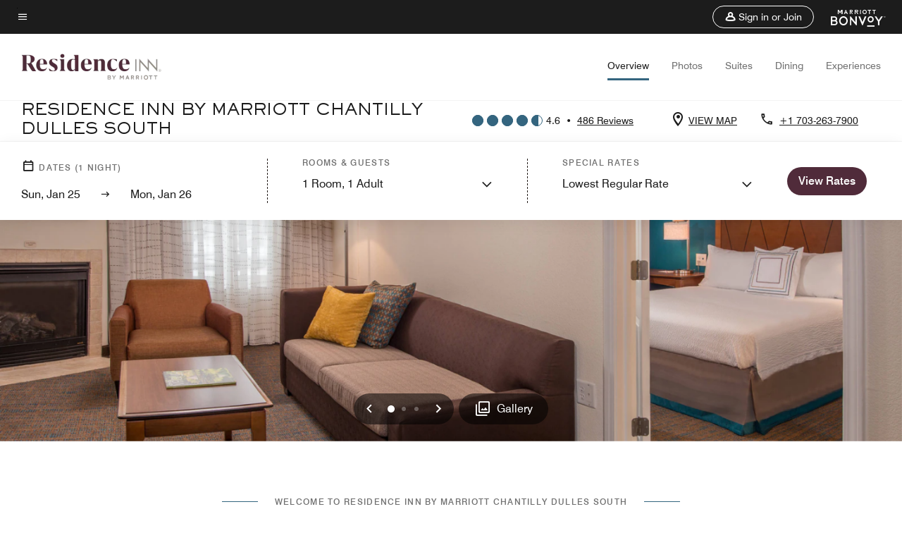

--- FILE ---
content_type: application/javascript;charset=utf-8
request_url: https://api.bazaarvoice.com/data/batch.json?passkey=canCX9lvC812oa4Y6HYf4gmWK5uszkZCKThrdtYkZqcYE&apiversion=5.5&displaycode=14883-en_us&resource.q0=products&filter.q0=id%3Aeq%3Aiadfx&stats.q0=reviews&filteredstats.q0=reviews&filter_reviews.q0=contentlocale%3Aeq%3Azh*%2Cen*%2Cfr*%2Cde*%2Cja*%2Cpt*%2Cru*%2Ces*%2Cen_US&filter_reviewcomments.q0=contentlocale%3Aeq%3Azh*%2Cen*%2Cfr*%2Cde*%2Cja*%2Cpt*%2Cru*%2Ces*%2Cen_US&resource.q1=reviews&filter.q1=isratingsonly%3Aeq%3Afalse&filter.q1=productid%3Aeq%3Aiadfx&filter.q1=contentlocale%3Aeq%3Azh*%2Cen*%2Cfr*%2Cde*%2Cja*%2Cpt*%2Cru*%2Ces*%2Cen_US&sort.q1=submissiontime%3Adesc&stats.q1=reviews&filteredstats.q1=reviews&include.q1=authors%2Cproducts%2Ccomments&filter_reviews.q1=contentlocale%3Aeq%3Azh*%2Cen*%2Cfr*%2Cde*%2Cja*%2Cpt*%2Cru*%2Ces*%2Cen_US&filter_reviewcomments.q1=contentlocale%3Aeq%3Azh*%2Cen*%2Cfr*%2Cde*%2Cja*%2Cpt*%2Cru*%2Ces*%2Cen_US&filter_comments.q1=contentlocale%3Aeq%3Azh*%2Cen*%2Cfr*%2Cde*%2Cja*%2Cpt*%2Cru*%2Ces*%2Cen_US&limit.q1=10&offset.q1=0&limit_comments.q1=3&callback=BV._internal.dataHandler0
body_size: 6319
content:
BV._internal.dataHandler0({"Errors":[],"BatchedResultsOrder":["q1","q0"],"HasErrors":false,"TotalRequests":2,"BatchedResults":{"q1":{"Id":"q1","Limit":10,"Offset":0,"TotalResults":469,"Locale":"en_US","Results":[{"Id":"375524838","CID":"8d55186f-729e-5317-b9da-674d42fd936b","SourceClient":"marriott-2","LastModeratedTime":"2026-01-07T19:18:31.000+00:00","LastModificationTime":"2026-01-07T19:18:31.000+00:00","ProductId":"IADFX","OriginalProductName":"Residence Inn Chantilly Dulles South","ContextDataValuesOrder":["RewardsLevel","TravelerType"],"AuthorId":"eb195e5829cc536196c2206a38c7bcac423b4244262a74935310ecb51283df75","ContentLocale":"en_US","IsFeatured":false,"TotalInappropriateFeedbackCount":0,"TotalClientResponseCount":0,"TotalCommentCount":0,"Rating":5,"SecondaryRatingsOrder":["Cleanliness","Dining","Location","Service","Amenities","Value"],"IsRatingsOnly":false,"TotalFeedbackCount":0,"TotalNegativeFeedbackCount":0,"TotalPositiveFeedbackCount":0,"ModerationStatus":"APPROVED","SubmissionId":"r114883-en_17678079r1iJsnJCqn","SubmissionTime":"2026-01-07T17:45:54.000+00:00","ReviewText":"I really enjoyed my stay here. The rooms are fully stocked and ready for a true residential experience. The grocery store across the street is very convenient and there are plenty of restaurants nearby as well. The front door staff was very friendly and helpful. I don\u2019t think I ever had to open the front door myself as someone always opened it for me before I even approached. The complimentary breakfast was delicious and full even in the last half hour of it being open. The beds were comfortable, and the room was spacious. I stayed in a queen studio and it was the perfect size. I will definitely recommend staying here to anyone in town!","Title":"Great place to stay!","UserNickname":"Deedee D","SecondaryRatings":{"Cleanliness":{"Value":5,"Id":"Cleanliness","MinLabel":null,"ValueRange":5,"MaxLabel":null,"ValueLabel":null,"DisplayType":"NORMAL","Label":null},"Value":{"Value":5,"Id":"Value","MinLabel":null,"ValueRange":5,"MaxLabel":null,"ValueLabel":null,"DisplayType":"NORMAL","Label":null},"Amenities":{"Value":5,"Id":"Amenities","MinLabel":null,"ValueRange":5,"MaxLabel":null,"ValueLabel":null,"DisplayType":"NORMAL","Label":null},"Service":{"Value":5,"Id":"Service","MinLabel":null,"ValueRange":5,"MaxLabel":null,"ValueLabel":null,"DisplayType":"NORMAL","Label":null},"Dining":{"Value":5,"Id":"Dining","MinLabel":null,"ValueRange":5,"MaxLabel":null,"ValueLabel":null,"DisplayType":"NORMAL","Label":null},"Location":{"Value":5,"Id":"Location","MinLabel":null,"ValueRange":5,"MaxLabel":null,"ValueLabel":null,"DisplayType":"NORMAL","Label":null}},"ContextDataValues":{"RewardsLevel":{"Value":"Member","Id":"RewardsLevel"},"TravelerType":{"Value":"Solo","Id":"TravelerType"}},"Videos":[],"InappropriateFeedbackList":[],"Pros":null,"Photos":[],"ClientResponses":[],"Badges":{},"ProductRecommendationIds":[],"UserLocation":null,"AdditionalFields":{},"CampaignId":null,"Helpfulness":null,"IsSyndicated":false,"RatingRange":5,"AdditionalFieldsOrder":[],"Cons":null,"TagDimensions":{},"BadgesOrder":[],"IsRecommended":null,"TagDimensionsOrder":[],"CommentIds":[]},{"Id":"373990676","CID":"69539709-e45f-5168-9bb4-9acb4b04bcf8","SourceClient":"marriott-2","LastModeratedTime":"2025-12-23T00:31:24.000+00:00","LastModificationTime":"2025-12-23T00:31:24.000+00:00","ProductId":"IADFX","OriginalProductName":"Residence Inn Chantilly Dulles South","ContextDataValuesOrder":["RewardsLevel","TravelerType"],"AuthorId":"21f51b6c766d0c24629923744fdeed0f9921dee2d1dba0f08d3ef221e1cd0c57","ContentLocale":"en_US","IsFeatured":false,"TotalInappropriateFeedbackCount":0,"TotalClientResponseCount":0,"TotalCommentCount":0,"Rating":5,"SecondaryRatingsOrder":["Cleanliness","Dining","Location","Service","Amenities","Value"],"IsRatingsOnly":false,"TotalFeedbackCount":0,"TotalNegativeFeedbackCount":0,"TotalPositiveFeedbackCount":0,"ModerationStatus":"APPROVED","SubmissionId":"r114883-en_17664481CLNzgyOCRn","SubmissionTime":"2025-12-23T00:02:36.000+00:00","ReviewText":"The room was very spacious and clean. Service upon entering was great and the breakfast was good.","Title":"Easy of mind","UserNickname":"Ricky","SecondaryRatings":{"Cleanliness":{"Value":5,"Id":"Cleanliness","MinLabel":null,"ValueRange":5,"MaxLabel":null,"ValueLabel":null,"DisplayType":"NORMAL","Label":null},"Value":{"Value":5,"Id":"Value","MinLabel":null,"ValueRange":5,"MaxLabel":null,"ValueLabel":null,"DisplayType":"NORMAL","Label":null},"Amenities":{"Value":5,"Id":"Amenities","MinLabel":null,"ValueRange":5,"MaxLabel":null,"ValueLabel":null,"DisplayType":"NORMAL","Label":null},"Service":{"Value":5,"Id":"Service","MinLabel":null,"ValueRange":5,"MaxLabel":null,"ValueLabel":null,"DisplayType":"NORMAL","Label":null},"Dining":{"Value":5,"Id":"Dining","MinLabel":null,"ValueRange":5,"MaxLabel":null,"ValueLabel":null,"DisplayType":"NORMAL","Label":null},"Location":{"Value":5,"Id":"Location","MinLabel":null,"ValueRange":5,"MaxLabel":null,"ValueLabel":null,"DisplayType":"NORMAL","Label":null}},"ContextDataValues":{"RewardsLevel":{"Value":"Non-Member","Id":"RewardsLevel"},"TravelerType":{"Value":"Family","Id":"TravelerType"}},"Videos":[],"InappropriateFeedbackList":[],"Pros":null,"Photos":[],"ClientResponses":[],"Badges":{},"ProductRecommendationIds":[],"UserLocation":null,"AdditionalFields":{},"CampaignId":null,"Helpfulness":null,"IsSyndicated":false,"RatingRange":5,"AdditionalFieldsOrder":[],"Cons":null,"TagDimensions":{},"BadgesOrder":[],"IsRecommended":null,"TagDimensionsOrder":[],"CommentIds":[]},{"Id":"373110416","CID":"b7da8849-3ad8-536b-80ef-bf7ca6f4e63e","SourceClient":"marriott-2","LastModeratedTime":"2025-12-14T23:31:49.000+00:00","LastModificationTime":"2025-12-14T23:31:49.000+00:00","ProductId":"IADFX","OriginalProductName":"Residence Inn Chantilly Dulles South","ContextDataValuesOrder":["RewardsLevel","TravelerType"],"AuthorId":"cee05ef3182615305fd20501379c915c8086ee0d3b1918ae95ee7f64a71eab2c","ContentLocale":"en_US","IsFeatured":false,"TotalInappropriateFeedbackCount":0,"TotalClientResponseCount":0,"TotalCommentCount":0,"Rating":5,"SecondaryRatingsOrder":["Cleanliness","Dining","Location","Service","Amenities","Value"],"IsRatingsOnly":false,"TotalFeedbackCount":0,"TotalNegativeFeedbackCount":0,"TotalPositiveFeedbackCount":0,"ModerationStatus":"APPROVED","SubmissionId":"r114883-en_176565864dqGR3ewQf","SubmissionTime":"2025-12-13T20:43:38.000+00:00","ReviewText":"My trip to Chantilly is excellent. Nice and warm place to stay, everything in my room work find. Had housekeeping clean my room everyday.","Title":"Trip to Chantilly","UserNickname":"Trip to Chantilly","SecondaryRatings":{"Cleanliness":{"Value":5,"Id":"Cleanliness","MinLabel":null,"ValueRange":5,"MaxLabel":null,"ValueLabel":null,"DisplayType":"NORMAL","Label":null},"Value":{"Value":5,"Id":"Value","MinLabel":null,"ValueRange":5,"MaxLabel":null,"ValueLabel":null,"DisplayType":"NORMAL","Label":null},"Amenities":{"Value":5,"Id":"Amenities","MinLabel":null,"ValueRange":5,"MaxLabel":null,"ValueLabel":null,"DisplayType":"NORMAL","Label":null},"Service":{"Value":5,"Id":"Service","MinLabel":null,"ValueRange":5,"MaxLabel":null,"ValueLabel":null,"DisplayType":"NORMAL","Label":null},"Dining":{"Value":5,"Id":"Dining","MinLabel":null,"ValueRange":5,"MaxLabel":null,"ValueLabel":null,"DisplayType":"NORMAL","Label":null},"Location":{"Value":5,"Id":"Location","MinLabel":null,"ValueRange":5,"MaxLabel":null,"ValueLabel":null,"DisplayType":"NORMAL","Label":null}},"ContextDataValues":{"RewardsLevel":{"Value":"Gold","Id":"RewardsLevel"},"TravelerType":{"Value":"Solo","Id":"TravelerType"}},"Videos":[],"InappropriateFeedbackList":[],"Pros":null,"Photos":[],"ClientResponses":[],"Badges":{},"ProductRecommendationIds":[],"UserLocation":null,"AdditionalFields":{},"CampaignId":null,"Helpfulness":null,"IsSyndicated":false,"RatingRange":5,"AdditionalFieldsOrder":[],"Cons":null,"TagDimensions":{},"BadgesOrder":[],"IsRecommended":null,"TagDimensionsOrder":[],"CommentIds":[]},{"Id":"369013982","CID":"3c212dfc-30e2-511b-8e12-01575b2a8d5e","SourceClient":"marriott-2","LastModeratedTime":"2025-11-11T03:01:14.000+00:00","LastModificationTime":"2025-11-11T03:01:14.000+00:00","ProductId":"IADFX","OriginalProductName":"Residence Inn Chantilly Dulles South","ContextDataValuesOrder":["RewardsLevel","TravelerType"],"AuthorId":"3f3c079623e18789cce59bee99cad3bb35f2357f3c3fd8e90057982d76ee6131","ContentLocale":"en_US","IsFeatured":false,"TotalInappropriateFeedbackCount":0,"TotalClientResponseCount":0,"TotalCommentCount":0,"Rating":4,"SecondaryRatingsOrder":["Cleanliness","Dining","Location","Service","Amenities","Value"],"IsRatingsOnly":false,"TotalFeedbackCount":0,"TotalNegativeFeedbackCount":0,"TotalPositiveFeedbackCount":0,"ModerationStatus":"APPROVED","SubmissionId":"r114883-en_17628018bvOZabN6cw","SubmissionTime":"2025-11-10T19:11:27.000+00:00","ReviewText":"Comfortable and clean\nComfortable and clean\nComfortable and clean","Title":"Comfortable","UserNickname":"Mallory","SecondaryRatings":{"Cleanliness":{"Value":5,"Id":"Cleanliness","MinLabel":null,"ValueRange":5,"MaxLabel":null,"ValueLabel":null,"DisplayType":"NORMAL","Label":null},"Value":{"Value":4,"Id":"Value","MinLabel":null,"ValueRange":5,"MaxLabel":null,"ValueLabel":null,"DisplayType":"NORMAL","Label":null},"Amenities":{"Value":4,"Id":"Amenities","MinLabel":null,"ValueRange":5,"MaxLabel":null,"ValueLabel":null,"DisplayType":"NORMAL","Label":null},"Service":{"Value":4,"Id":"Service","MinLabel":null,"ValueRange":5,"MaxLabel":null,"ValueLabel":null,"DisplayType":"NORMAL","Label":null},"Dining":{"Value":3,"Id":"Dining","MinLabel":null,"ValueRange":5,"MaxLabel":null,"ValueLabel":null,"DisplayType":"NORMAL","Label":null},"Location":{"Value":4,"Id":"Location","MinLabel":null,"ValueRange":5,"MaxLabel":null,"ValueLabel":null,"DisplayType":"NORMAL","Label":null}},"ContextDataValues":{"RewardsLevel":{"Value":"Titanium","Id":"RewardsLevel"},"TravelerType":{"Value":"Couple","Id":"TravelerType"}},"Videos":[],"InappropriateFeedbackList":[],"Pros":null,"Photos":[],"ClientResponses":[],"Badges":{},"ProductRecommendationIds":[],"UserLocation":null,"AdditionalFields":{},"CampaignId":null,"Helpfulness":null,"IsSyndicated":false,"RatingRange":5,"AdditionalFieldsOrder":[],"Cons":null,"TagDimensions":{},"BadgesOrder":[],"IsRecommended":null,"TagDimensionsOrder":[],"CommentIds":[]},{"Id":"366965920","CID":"a923afdd-b005-59d8-a79d-7b83e927c769","SourceClient":"marriott-2","LastModeratedTime":"2025-10-29T22:46:02.000+00:00","LastModificationTime":"2025-10-29T22:46:02.000+00:00","ProductId":"IADFX","OriginalProductName":"Residence Inn Chantilly Dulles South","ContextDataValuesOrder":["RewardsLevel","TravelerType"],"AuthorId":"b86efc79d6e7d0da9303bb8d22ee3587b63bd31d0cfcaec61d73257d40a338e1","ContentLocale":"en_US","IsFeatured":false,"TotalInappropriateFeedbackCount":0,"TotalClientResponseCount":0,"TotalCommentCount":0,"Rating":5,"SecondaryRatingsOrder":["Cleanliness","Dining","Location","Service","Amenities","Value"],"IsRatingsOnly":false,"TotalFeedbackCount":0,"TotalNegativeFeedbackCount":0,"TotalPositiveFeedbackCount":0,"ModerationStatus":"APPROVED","SubmissionId":"r114883-en_17617769ZwceYjBzlc","SubmissionTime":"2025-10-29T22:29:16.000+00:00","ReviewText":"Restaurants in the same area.  Grocery store across the street.  Target behind the grocery store.  Clean and great staff.","Title":"Great Hotel","UserNickname":"DaveG","SecondaryRatings":{"Cleanliness":{"Value":5,"Id":"Cleanliness","MinLabel":null,"ValueRange":5,"MaxLabel":null,"ValueLabel":null,"DisplayType":"NORMAL","Label":null},"Value":{"Value":5,"Id":"Value","MinLabel":null,"ValueRange":5,"MaxLabel":null,"ValueLabel":null,"DisplayType":"NORMAL","Label":null},"Amenities":{"Value":5,"Id":"Amenities","MinLabel":null,"ValueRange":5,"MaxLabel":null,"ValueLabel":null,"DisplayType":"NORMAL","Label":null},"Service":{"Value":5,"Id":"Service","MinLabel":null,"ValueRange":5,"MaxLabel":null,"ValueLabel":null,"DisplayType":"NORMAL","Label":null},"Dining":{"Value":5,"Id":"Dining","MinLabel":null,"ValueRange":5,"MaxLabel":null,"ValueLabel":null,"DisplayType":"NORMAL","Label":null},"Location":{"Value":5,"Id":"Location","MinLabel":null,"ValueRange":5,"MaxLabel":null,"ValueLabel":null,"DisplayType":"NORMAL","Label":null}},"ContextDataValues":{"RewardsLevel":{"Value":"Member","Id":"RewardsLevel"},"TravelerType":{"Value":"Couple","Id":"TravelerType"}},"Videos":[],"InappropriateFeedbackList":[],"Pros":null,"Photos":[],"ClientResponses":[],"Badges":{},"ProductRecommendationIds":[],"UserLocation":null,"AdditionalFields":{},"CampaignId":null,"Helpfulness":null,"IsSyndicated":false,"RatingRange":5,"AdditionalFieldsOrder":[],"Cons":null,"TagDimensions":{},"BadgesOrder":[],"IsRecommended":null,"TagDimensionsOrder":[],"CommentIds":[]},{"Id":"362731215","CID":"36f7626c-a3cb-59e3-8d04-b7a11e72403e","SourceClient":"marriott-2","LastModeratedTime":"2025-10-19T12:46:27.000+00:00","LastModificationTime":"2025-10-19T12:46:27.000+00:00","ProductId":"IADFX","OriginalProductName":"Residence Inn Chantilly Dulles South","ContextDataValuesOrder":["RewardsLevel","TravelerType"],"AuthorId":"4ec37f9151420ae10bd2a327eacae1c91638c69de1ec118c2117a23dfeb069d3","ContentLocale":"en_US","IsFeatured":false,"TotalInappropriateFeedbackCount":0,"TotalClientResponseCount":0,"TotalCommentCount":0,"Rating":5,"SecondaryRatingsOrder":["Cleanliness","Dining","Location","Service","Amenities","Value"],"IsRatingsOnly":false,"TotalFeedbackCount":0,"TotalNegativeFeedbackCount":0,"TotalPositiveFeedbackCount":0,"ModerationStatus":"APPROVED","SubmissionId":"r114883-en_17608080juEWQfkYad","SubmissionTime":"2025-10-18T17:21:28.000+00:00","ReviewText":"Staff was efficient and friendly, location was perfect and has lots of shopping and restaurants close by.","Title":"Great stay","UserNickname":"The Whites","SecondaryRatings":{"Cleanliness":{"Value":5,"Id":"Cleanliness","MinLabel":null,"ValueRange":5,"MaxLabel":null,"ValueLabel":null,"DisplayType":"NORMAL","Label":null},"Value":{"Value":5,"Id":"Value","MinLabel":null,"ValueRange":5,"MaxLabel":null,"ValueLabel":null,"DisplayType":"NORMAL","Label":null},"Amenities":{"Value":5,"Id":"Amenities","MinLabel":null,"ValueRange":5,"MaxLabel":null,"ValueLabel":null,"DisplayType":"NORMAL","Label":null},"Service":{"Value":5,"Id":"Service","MinLabel":null,"ValueRange":5,"MaxLabel":null,"ValueLabel":null,"DisplayType":"NORMAL","Label":null},"Dining":{"Value":5,"Id":"Dining","MinLabel":null,"ValueRange":5,"MaxLabel":null,"ValueLabel":null,"DisplayType":"NORMAL","Label":null},"Location":{"Value":5,"Id":"Location","MinLabel":null,"ValueRange":5,"MaxLabel":null,"ValueLabel":null,"DisplayType":"NORMAL","Label":null}},"ContextDataValues":{"RewardsLevel":{"Value":"Member","Id":"RewardsLevel"},"TravelerType":{"Value":"Couple","Id":"TravelerType"}},"Videos":[],"InappropriateFeedbackList":[],"Pros":null,"Photos":[],"ClientResponses":[],"Badges":{},"ProductRecommendationIds":[],"UserLocation":null,"AdditionalFields":{},"CampaignId":null,"Helpfulness":null,"IsSyndicated":false,"RatingRange":5,"AdditionalFieldsOrder":[],"Cons":null,"TagDimensions":{},"BadgesOrder":[],"IsRecommended":null,"TagDimensionsOrder":[],"CommentIds":[]},{"Id":"360656177","CID":"b76d4f13-27f3-51eb-9b1c-4cbd0b843567","SourceClient":"marriott-2","LastModeratedTime":"2025-09-30T02:31:03.000+00:00","LastModificationTime":"2025-09-30T02:31:03.000+00:00","ProductId":"IADFX","OriginalProductName":"Residence Inn Chantilly Dulles South","ContextDataValuesOrder":["RewardsLevel","TravelerType"],"AuthorId":"9d5df6c30b21e1289435c33bc23f8734546d78faa28f036dae209aafe8a90847","ContentLocale":"en_US","IsFeatured":false,"TotalInappropriateFeedbackCount":0,"TotalClientResponseCount":0,"TotalCommentCount":0,"Rating":5,"SecondaryRatingsOrder":["Cleanliness","Dining","Location","Service","Amenities","Value"],"IsRatingsOnly":false,"TotalFeedbackCount":0,"TotalNegativeFeedbackCount":0,"TotalPositiveFeedbackCount":0,"ModerationStatus":"APPROVED","SubmissionId":"r114883-en_17591960nSDqMdc8I7","SubmissionTime":"2025-09-30T01:33:37.000+00:00","ReviewText":"Close to EVERYTHING!!  Comfy beds breakfast is good, filling.  Staff are very professional and efficient.","Title":"Great place!","UserNickname":"Will be back","SecondaryRatings":{"Cleanliness":{"Value":5,"Id":"Cleanliness","MinLabel":null,"ValueRange":5,"MaxLabel":null,"ValueLabel":null,"DisplayType":"NORMAL","Label":null},"Value":{"Value":4,"Id":"Value","MinLabel":null,"ValueRange":5,"MaxLabel":null,"ValueLabel":null,"DisplayType":"NORMAL","Label":null},"Amenities":{"Value":5,"Id":"Amenities","MinLabel":null,"ValueRange":5,"MaxLabel":null,"ValueLabel":null,"DisplayType":"NORMAL","Label":null},"Service":{"Value":5,"Id":"Service","MinLabel":null,"ValueRange":5,"MaxLabel":null,"ValueLabel":null,"DisplayType":"NORMAL","Label":null},"Dining":{"Value":4,"Id":"Dining","MinLabel":null,"ValueRange":5,"MaxLabel":null,"ValueLabel":null,"DisplayType":"NORMAL","Label":null},"Location":{"Value":5,"Id":"Location","MinLabel":null,"ValueRange":5,"MaxLabel":null,"ValueLabel":null,"DisplayType":"NORMAL","Label":null}},"ContextDataValues":{"RewardsLevel":{"Value":"Member","Id":"RewardsLevel"},"TravelerType":{"Value":"Family","Id":"TravelerType"}},"Videos":[],"InappropriateFeedbackList":[],"Pros":null,"Photos":[],"ClientResponses":[],"Badges":{},"ProductRecommendationIds":[],"UserLocation":null,"AdditionalFields":{},"CampaignId":null,"Helpfulness":null,"IsSyndicated":false,"RatingRange":5,"AdditionalFieldsOrder":[],"Cons":null,"TagDimensions":{},"BadgesOrder":[],"IsRecommended":null,"TagDimensionsOrder":[],"CommentIds":[]},{"Id":"358681945","CID":"10787403-162e-5431-9c13-9d53c07f7a9f","SourceClient":"marriott-2","LastModeratedTime":"2025-09-14T15:00:30.000+00:00","LastModificationTime":"2025-09-14T15:00:30.000+00:00","ProductId":"IADFX","OriginalProductName":"Residence Inn Chantilly Dulles South","ContextDataValuesOrder":["RewardsLevel","TravelerType"],"AuthorId":"b959aa4b305df728b63ef2d771bd0ccddc15809823ab7989c3858dd366e5b7c0","ContentLocale":"en_US","IsFeatured":false,"TotalInappropriateFeedbackCount":0,"TotalClientResponseCount":0,"TotalCommentCount":0,"Rating":4,"SecondaryRatingsOrder":["Cleanliness","Dining","Location","Service","Amenities","Value"],"IsRatingsOnly":false,"TotalFeedbackCount":0,"TotalNegativeFeedbackCount":0,"TotalPositiveFeedbackCount":0,"ModerationStatus":"APPROVED","SubmissionId":"r114883-en_175785603xIIC3Gl9h","SubmissionTime":"2025-09-14T13:21:10.000+00:00","ReviewText":"We stayed for two nights in a spacious two bed two bath suite. Having two separate bathrooms was very convenient. Place was quiet and breakfast was great with real crockery and utensils. Staff was very courteous and helpful and housekeeping was excellent. Stay would be perfect if one room had a king bed.","Title":"Residence inn chantilly","UserNickname":"Georgia visitor","SecondaryRatings":{"Cleanliness":{"Value":4,"Id":"Cleanliness","MinLabel":null,"ValueRange":5,"MaxLabel":null,"ValueLabel":null,"DisplayType":"NORMAL","Label":null},"Value":{"Value":4,"Id":"Value","MinLabel":null,"ValueRange":5,"MaxLabel":null,"ValueLabel":null,"DisplayType":"NORMAL","Label":null},"Amenities":{"Value":4,"Id":"Amenities","MinLabel":null,"ValueRange":5,"MaxLabel":null,"ValueLabel":null,"DisplayType":"NORMAL","Label":null},"Service":{"Value":4,"Id":"Service","MinLabel":null,"ValueRange":5,"MaxLabel":null,"ValueLabel":null,"DisplayType":"NORMAL","Label":null},"Dining":{"Value":4,"Id":"Dining","MinLabel":null,"ValueRange":5,"MaxLabel":null,"ValueLabel":null,"DisplayType":"NORMAL","Label":null},"Location":{"Value":5,"Id":"Location","MinLabel":null,"ValueRange":5,"MaxLabel":null,"ValueLabel":null,"DisplayType":"NORMAL","Label":null}},"ContextDataValues":{"RewardsLevel":{"Value":"Member","Id":"RewardsLevel"},"TravelerType":{"Value":"Family","Id":"TravelerType"}},"Videos":[],"InappropriateFeedbackList":[],"Pros":null,"Photos":[],"ClientResponses":[],"Badges":{},"ProductRecommendationIds":[],"UserLocation":null,"AdditionalFields":{},"CampaignId":null,"Helpfulness":null,"IsSyndicated":false,"RatingRange":5,"AdditionalFieldsOrder":[],"Cons":null,"TagDimensions":{},"BadgesOrder":[],"IsRecommended":null,"TagDimensionsOrder":[],"CommentIds":[]},{"Id":"356230356","CID":"9a3f30f9-7234-52d8-aa2c-c7c72c42ace7","SourceClient":"marriott-2","LastModeratedTime":"2025-09-01T22:15:52.000+00:00","LastModificationTime":"2025-09-01T22:15:52.000+00:00","ProductId":"IADFX","OriginalProductName":"Residence Inn Chantilly Dulles South","ContextDataValuesOrder":["RewardsLevel","TravelerType"],"AuthorId":"ba5ba8a336ccc37698fc7ab157bcbf5aee53b93530b9bc8f2e39695e6768a0a7","ContentLocale":"en_US","IsFeatured":false,"TotalInappropriateFeedbackCount":0,"TotalClientResponseCount":0,"TotalCommentCount":0,"Rating":5,"SecondaryRatingsOrder":["Cleanliness","Location","Service","Amenities","Value"],"IsRatingsOnly":false,"TotalFeedbackCount":0,"TotalNegativeFeedbackCount":0,"TotalPositiveFeedbackCount":0,"ModerationStatus":"APPROVED","SubmissionId":"r114883-en_17567633KiIf3Eqsv6","SubmissionTime":"2025-09-01T21:49:00.000+00:00","ReviewText":"Front desk Staff are great !","Title":"Great","UserNickname":"Mrs Caballero","SecondaryRatings":{"Cleanliness":{"Value":4,"Id":"Cleanliness","MinLabel":null,"ValueRange":5,"MaxLabel":null,"ValueLabel":null,"DisplayType":"NORMAL","Label":null},"Value":{"Value":4,"Id":"Value","MinLabel":null,"ValueRange":5,"MaxLabel":null,"ValueLabel":null,"DisplayType":"NORMAL","Label":null},"Amenities":{"Value":4,"Id":"Amenities","MinLabel":null,"ValueRange":5,"MaxLabel":null,"ValueLabel":null,"DisplayType":"NORMAL","Label":null},"Service":{"Value":4,"Id":"Service","MinLabel":null,"ValueRange":5,"MaxLabel":null,"ValueLabel":null,"DisplayType":"NORMAL","Label":null},"Location":{"Value":5,"Id":"Location","MinLabel":null,"ValueRange":5,"MaxLabel":null,"ValueLabel":null,"DisplayType":"NORMAL","Label":null}},"ContextDataValues":{"RewardsLevel":{"Value":"Gold","Id":"RewardsLevel"},"TravelerType":{"Value":"Couple","Id":"TravelerType"}},"Videos":[],"InappropriateFeedbackList":[],"Pros":null,"Photos":[],"ClientResponses":[],"Badges":{},"ProductRecommendationIds":[],"UserLocation":null,"AdditionalFields":{},"CampaignId":null,"Helpfulness":null,"IsSyndicated":false,"RatingRange":5,"AdditionalFieldsOrder":[],"Cons":null,"TagDimensions":{},"BadgesOrder":[],"IsRecommended":null,"TagDimensionsOrder":[],"CommentIds":[]},{"Id":"356110825","CID":"45155c93-12cf-5c19-9037-843da3951e7f","SourceClient":"marriott-2","LastModeratedTime":"2025-08-31T03:00:28.000+00:00","LastModificationTime":"2025-08-31T03:00:28.000+00:00","ProductId":"IADFX","OriginalProductName":"Residence Inn Chantilly Dulles South","ContextDataValuesOrder":["RewardsLevel","TravelerType"],"AuthorId":"125edc4dd34340bda6b33b28577aa8f444ea886ec541234bb36ccb1ade258b8a","ContentLocale":"en_US","IsFeatured":false,"TotalInappropriateFeedbackCount":0,"TotalClientResponseCount":0,"TotalCommentCount":0,"Rating":5,"SecondaryRatingsOrder":["Cleanliness","Dining","Location","Service","Amenities","Value"],"IsRatingsOnly":false,"TotalFeedbackCount":0,"TotalNegativeFeedbackCount":0,"TotalPositiveFeedbackCount":0,"ModerationStatus":"APPROVED","SubmissionId":"r114883-en_17566079hzN5ZT359s","SubmissionTime":"2025-08-31T02:38:33.000+00:00","ReviewText":"Very pleased with the service","Title":"Highly recommended","UserNickname":"Peaceful place to be","SecondaryRatings":{"Cleanliness":{"Value":5,"Id":"Cleanliness","MinLabel":null,"ValueRange":5,"MaxLabel":null,"ValueLabel":null,"DisplayType":"NORMAL","Label":null},"Value":{"Value":4,"Id":"Value","MinLabel":null,"ValueRange":5,"MaxLabel":null,"ValueLabel":null,"DisplayType":"NORMAL","Label":null},"Amenities":{"Value":4,"Id":"Amenities","MinLabel":null,"ValueRange":5,"MaxLabel":null,"ValueLabel":null,"DisplayType":"NORMAL","Label":null},"Service":{"Value":5,"Id":"Service","MinLabel":null,"ValueRange":5,"MaxLabel":null,"ValueLabel":null,"DisplayType":"NORMAL","Label":null},"Dining":{"Value":5,"Id":"Dining","MinLabel":null,"ValueRange":5,"MaxLabel":null,"ValueLabel":null,"DisplayType":"NORMAL","Label":null},"Location":{"Value":5,"Id":"Location","MinLabel":null,"ValueRange":5,"MaxLabel":null,"ValueLabel":null,"DisplayType":"NORMAL","Label":null}},"ContextDataValues":{"RewardsLevel":{"Value":"Member","Id":"RewardsLevel"},"TravelerType":{"Value":"Group","Id":"TravelerType"}},"Videos":[],"InappropriateFeedbackList":[],"Pros":null,"Photos":[],"ClientResponses":[],"Badges":{},"ProductRecommendationIds":[],"UserLocation":null,"AdditionalFields":{},"CampaignId":null,"Helpfulness":null,"IsSyndicated":false,"RatingRange":5,"AdditionalFieldsOrder":[],"Cons":null,"TagDimensions":{},"BadgesOrder":[],"IsRecommended":null,"TagDimensionsOrder":[],"CommentIds":[]}],"Includes":{"Products":{"IADFX":{"AttributesOrder":["AVAILABILITY"],"Attributes":{"AVAILABILITY":{"Id":"AVAILABILITY","Values":[{"Value":"True","Locale":null}]}},"Description":"Residence Inn Chantilly Dulles South features a home-like setting complete with suites boasting full-size kitchens, ergonomic workstations, and free high-speed Wi-Fi. The hotel also includes a complimentary breakfast and a 24-hour fitness center.","Name":"Residence Inn Chantilly Dulles South","Id":"IADFX","CategoryId":"BV_MISCELLANEOUS_CATEGORY","BrandExternalId":"5kp7lt7dwtjsh8ngxl7waweb","Brand":{"Id":"5kp7lt7dwtjsh8ngxl7waweb","Name":"Residence Inn By Marriott"},"Active":true,"ProductPageUrl":"https://www.marriott.com/hotels/travel/iadfx-residence-inn-chantilly-dulles-south/","Disabled":false,"QuestionIds":[],"ISBNs":[],"FamilyIds":[],"UPCs":[],"ReviewIds":[],"ManufacturerPartNumbers":[],"ImageUrl":null,"EANs":[],"StoryIds":[],"ModelNumbers":[],"ReviewStatistics":{"ContextDataDistributionOrder":["Age","RewardsLevel","TravelerType","RecommendFamilies","RecommendCouples","RecommendGroups","RecommendBusiness","RecommendLeisure","RecommendWeekend","RecommendSiteSeeing","RecommendRomantic","RecommendShopping","RecommendLocationAttractions","RecommendOutdoorActivities","RecommendBeach","RecommendPublicTransportation","RecommendBikeFriendly","RecommendMusicAndNightlife","RecommendOtherSpecify","RecommendNotRecommend"],"ContextDataDistribution":{"Age":{"Id":"Age","Values":[{"Count":47,"Value":"18to25"},{"Count":50,"Value":"26to40"},{"Count":160,"Value":"40to60"},{"Count":48,"Value":"60orOver"}]},"RewardsLevel":{"Id":"RewardsLevel","Values":[{"Count":160,"Value":"Member"},{"Count":87,"Value":"Silver"},{"Count":71,"Value":"Gold"},{"Count":53,"Value":"Platinum"},{"Count":33,"Value":"Titanium"},{"Count":4,"Value":"Ambassador"},{"Count":26,"Value":"Non-Member"}]},"TravelerType":{"Id":"TravelerType","Values":[{"Count":188,"Value":"Solo"},{"Count":150,"Value":"Couple"},{"Count":115,"Value":"Family"},{"Count":32,"Value":"Group"}]},"RecommendFamilies":{"Id":"RecommendFamilies","Values":[{"Count":271,"Value":"Yes"},{"Count":53,"Value":"No"}]},"RecommendCouples":{"Id":"RecommendCouples","Values":[{"Count":212,"Value":"Yes"},{"Count":112,"Value":"No"}]},"RecommendGroups":{"Id":"RecommendGroups","Values":[{"Count":166,"Value":"Yes"},{"Count":158,"Value":"No"}]},"RecommendBusiness":{"Id":"RecommendBusiness","Values":[{"Count":227,"Value":"Yes"},{"Count":97,"Value":"No"}]},"RecommendLeisure":{"Id":"RecommendLeisure","Values":[{"Count":225,"Value":"Yes"},{"Count":99,"Value":"No"}]},"RecommendWeekend":{"Id":"RecommendWeekend","Values":[{"Count":212,"Value":"Yes"},{"Count":112,"Value":"No"}]},"RecommendSiteSeeing":{"Id":"RecommendSiteSeeing","Values":[{"Count":111,"Value":"Yes"},{"Count":213,"Value":"No"}]},"RecommendRomantic":{"Id":"RecommendRomantic","Values":[{"Count":63,"Value":"Yes"},{"Count":261,"Value":"No"}]},"RecommendShopping":{"Id":"RecommendShopping","Values":[{"Count":102,"Value":"Yes"},{"Count":222,"Value":"No"}]},"RecommendLocationAttractions":{"Id":"RecommendLocationAttractions","Values":[{"Count":112,"Value":"Yes"},{"Count":212,"Value":"No"}]},"RecommendOutdoorActivities":{"Id":"RecommendOutdoorActivities","Values":[{"Count":45,"Value":"Yes"},{"Count":279,"Value":"No"}]},"RecommendBeach":{"Id":"RecommendBeach","Values":[{"Count":4,"Value":"Yes"},{"Count":320,"Value":"No"}]},"RecommendPublicTransportation":{"Id":"RecommendPublicTransportation","Values":[{"Count":20,"Value":"Yes"},{"Count":304,"Value":"No"}]},"RecommendBikeFriendly":{"Id":"RecommendBikeFriendly","Values":[{"Count":25,"Value":"Yes"},{"Count":299,"Value":"No"}]},"RecommendMusicAndNightlife":{"Id":"RecommendMusicAndNightlife","Values":[{"Count":15,"Value":"Yes"},{"Count":309,"Value":"No"}]},"RecommendOtherSpecify":{"Id":"RecommendOtherSpecify","Values":[{"Count":10,"Value":"Yes"},{"Count":314,"Value":"No"}]},"RecommendNotRecommend":{"Id":"RecommendNotRecommend","Values":[{"Count":13,"Value":"Yes"},{"Count":311,"Value":"No"}]}},"FirstSubmissionTime":"2014-07-21T14:47:52.000+00:00","LastSubmissionTime":"2026-01-07T17:45:54.000+00:00","SecondaryRatingsAveragesOrder":["Cleanliness","Dining","Location","Service","Amenities","Value"],"SecondaryRatingsAverages":{"Location":{"Id":"Location","AverageRating":4.680345572354212,"MaxLabel":null,"DisplayType":"NORMAL","MinLabel":null,"ValueRange":5},"Cleanliness":{"Id":"Cleanliness","AverageRating":4.677489177489178,"MaxLabel":null,"DisplayType":"NORMAL","MinLabel":null,"ValueRange":5},"Amenities":{"Id":"Amenities","AverageRating":4.48051948051948,"MaxLabel":null,"DisplayType":"NORMAL","MinLabel":null,"ValueRange":5},"Service":{"Id":"Service","AverageRating":4.686147186147186,"MaxLabel":null,"DisplayType":"NORMAL","MinLabel":null,"ValueRange":5},"Dining":{"Id":"Dining","AverageRating":4.334075723830735,"MaxLabel":null,"DisplayType":"NORMAL","MinLabel":null,"ValueRange":5},"Value":{"Id":"Value","AverageRating":4.496774193548387,"MaxLabel":null,"DisplayType":"NORMAL","MinLabel":null,"ValueRange":5}},"RatingsOnlyReviewCount":17,"TotalReviewCount":486,"NotHelpfulVoteCount":133,"RatingDistribution":[{"RatingValue":5,"Count":381},{"RatingValue":4,"Count":60},{"RatingValue":3,"Count":19},{"RatingValue":1,"Count":18},{"RatingValue":2,"Count":8}],"AverageOverallRating":4.600823045267489,"HelpfulVoteCount":81,"FeaturedReviewCount":0,"RecommendedCount":286,"NotRecommendedCount":12,"OverallRatingRange":5,"TagDistributionOrder":[],"TagDistribution":{}},"TotalReviewCount":486,"FilteredReviewStatistics":{"ContextDataDistributionOrder":["Age","RewardsLevel","TravelerType","RecommendFamilies","RecommendCouples","RecommendGroups","RecommendBusiness","RecommendLeisure","RecommendWeekend","RecommendSiteSeeing","RecommendRomantic","RecommendShopping","RecommendLocationAttractions","RecommendOutdoorActivities","RecommendBeach","RecommendPublicTransportation","RecommendBikeFriendly","RecommendMusicAndNightlife","RecommendOtherSpecify","RecommendNotRecommend"],"ContextDataDistribution":{"Age":{"Id":"Age","Values":[{"Count":43,"Value":"18to25"},{"Count":47,"Value":"26to40"},{"Count":152,"Value":"40to60"},{"Count":47,"Value":"60orOver"}]},"RewardsLevel":{"Id":"RewardsLevel","Values":[{"Count":156,"Value":"Member"},{"Count":85,"Value":"Silver"},{"Count":68,"Value":"Gold"},{"Count":50,"Value":"Platinum"},{"Count":33,"Value":"Titanium"},{"Count":4,"Value":"Ambassador"},{"Count":25,"Value":"Non-Member"}]},"TravelerType":{"Id":"TravelerType","Values":[{"Count":184,"Value":"Solo"},{"Count":142,"Value":"Couple"},{"Count":111,"Value":"Family"},{"Count":31,"Value":"Group"}]},"RecommendFamilies":{"Id":"RecommendFamilies","Values":[{"Count":256,"Value":"Yes"},{"Count":51,"Value":"No"}]},"RecommendCouples":{"Id":"RecommendCouples","Values":[{"Count":199,"Value":"Yes"},{"Count":108,"Value":"No"}]},"RecommendGroups":{"Id":"RecommendGroups","Values":[{"Count":154,"Value":"Yes"},{"Count":153,"Value":"No"}]},"RecommendBusiness":{"Id":"RecommendBusiness","Values":[{"Count":216,"Value":"Yes"},{"Count":91,"Value":"No"}]},"RecommendLeisure":{"Id":"RecommendLeisure","Values":[{"Count":212,"Value":"Yes"},{"Count":95,"Value":"No"}]},"RecommendWeekend":{"Id":"RecommendWeekend","Values":[{"Count":200,"Value":"Yes"},{"Count":107,"Value":"No"}]},"RecommendSiteSeeing":{"Id":"RecommendSiteSeeing","Values":[{"Count":102,"Value":"Yes"},{"Count":205,"Value":"No"}]},"RecommendRomantic":{"Id":"RecommendRomantic","Values":[{"Count":60,"Value":"Yes"},{"Count":247,"Value":"No"}]},"RecommendShopping":{"Id":"RecommendShopping","Values":[{"Count":94,"Value":"Yes"},{"Count":213,"Value":"No"}]},"RecommendLocationAttractions":{"Id":"RecommendLocationAttractions","Values":[{"Count":107,"Value":"Yes"},{"Count":200,"Value":"No"}]},"RecommendOutdoorActivities":{"Id":"RecommendOutdoorActivities","Values":[{"Count":41,"Value":"Yes"},{"Count":266,"Value":"No"}]},"RecommendBeach":{"Id":"RecommendBeach","Values":[{"Count":4,"Value":"Yes"},{"Count":303,"Value":"No"}]},"RecommendPublicTransportation":{"Id":"RecommendPublicTransportation","Values":[{"Count":19,"Value":"Yes"},{"Count":288,"Value":"No"}]},"RecommendBikeFriendly":{"Id":"RecommendBikeFriendly","Values":[{"Count":24,"Value":"Yes"},{"Count":283,"Value":"No"}]},"RecommendMusicAndNightlife":{"Id":"RecommendMusicAndNightlife","Values":[{"Count":14,"Value":"Yes"},{"Count":293,"Value":"No"}]},"RecommendOtherSpecify":{"Id":"RecommendOtherSpecify","Values":[{"Count":10,"Value":"Yes"},{"Count":297,"Value":"No"}]},"RecommendNotRecommend":{"Id":"RecommendNotRecommend","Values":[{"Count":12,"Value":"Yes"},{"Count":295,"Value":"No"}]}},"FirstSubmissionTime":"2014-07-21T14:47:52.000+00:00","LastSubmissionTime":"2026-01-07T17:45:54.000+00:00","SecondaryRatingsAveragesOrder":["Cleanliness","Dining","Location","Service","Amenities","Value"],"SecondaryRatingsAverages":{"Location":{"Id":"Location","AverageRating":4.674887892376682,"MaxLabel":null,"DisplayType":"NORMAL","MinLabel":null,"ValueRange":5},"Cleanliness":{"Id":"Cleanliness","AverageRating":4.671910112359551,"MaxLabel":null,"DisplayType":"NORMAL","MinLabel":null,"ValueRange":5},"Amenities":{"Id":"Amenities","AverageRating":4.474157303370786,"MaxLabel":null,"DisplayType":"NORMAL","MinLabel":null,"ValueRange":5},"Service":{"Id":"Service","AverageRating":4.680898876404495,"MaxLabel":null,"DisplayType":"NORMAL","MinLabel":null,"ValueRange":5},"Dining":{"Id":"Dining","AverageRating":4.328703703703703,"MaxLabel":null,"DisplayType":"NORMAL","MinLabel":null,"ValueRange":5},"Value":{"Id":"Value","AverageRating":4.488839285714286,"MaxLabel":null,"DisplayType":"NORMAL","MinLabel":null,"ValueRange":5}},"RatingsOnlyReviewCount":0,"TotalReviewCount":469,"NotHelpfulVoteCount":133,"RatingDistribution":[{"RatingValue":5,"Count":367},{"RatingValue":4,"Count":57},{"RatingValue":3,"Count":19},{"RatingValue":1,"Count":18},{"RatingValue":2,"Count":8}],"AverageOverallRating":4.59275053304904,"HelpfulVoteCount":81,"FeaturedReviewCount":0,"RecommendedCount":271,"NotRecommendedCount":11,"OverallRatingRange":5,"TagDistributionOrder":[],"TagDistribution":{}}}},"ProductsOrder":["IADFX"],"Authors":{"eb195e5829cc536196c2206a38c7bcac423b4244262a74935310ecb51283df75":{"Id":"eb195e5829cc536196c2206a38c7bcac423b4244262a74935310ecb51283df75","ContextDataValuesOrder":["RewardsLevel","TravelerType"],"ContributorRank":"NONE","UserNickname":"Deedee D","LastModeratedTime":"2026-01-07T19:18:38.000+00:00","ModerationStatus":"APPROVED","SubmissionTime":"2026-01-07T17:45:54.000+00:00","ThirdPartyIds":[],"ContextDataValues":{"RewardsLevel":{"Value":"Member","Id":"RewardsLevel"},"TravelerType":{"Value":"Solo","Id":"TravelerType"}},"AdditionalFields":{},"Badges":{},"StoryIds":[],"SecondaryRatingsOrder":[],"CommentIds":[],"AdditionalFieldsOrder":[],"QuestionIds":[],"ReviewIds":[],"Photos":[],"AnswerIds":[],"SecondaryRatings":{},"BadgesOrder":[],"SubmissionId":null,"Avatar":{},"Location":null,"ProductRecommendationIds":[],"Videos":[],"ReviewStatistics":{"NotRecommendedCount":0,"FirstSubmissionTime":"2026-01-07T17:45:54.000+00:00","LastSubmissionTime":"2026-01-07T17:45:54.000+00:00","RatingsOnlyReviewCount":0,"NotHelpfulVoteCount":0,"FeaturedReviewCount":0,"TotalReviewCount":1,"RatingDistribution":[{"RatingValue":5,"Count":1}],"RecommendedCount":0,"HelpfulVoteCount":0,"AverageOverallRating":5.0,"ContextDataDistribution":{},"ContextDataDistributionOrder":[],"SecondaryRatingsAverages":{},"SecondaryRatingsAveragesOrder":[],"OverallRatingRange":5,"TagDistributionOrder":[],"TagDistribution":{}},"TotalReviewCount":1,"FilteredReviewStatistics":{"NotRecommendedCount":0,"FirstSubmissionTime":"2026-01-07T17:45:54.000+00:00","LastSubmissionTime":"2026-01-07T17:45:54.000+00:00","RatingsOnlyReviewCount":0,"NotHelpfulVoteCount":0,"FeaturedReviewCount":0,"TotalReviewCount":1,"RatingDistribution":[{"RatingValue":5,"Count":1}],"RecommendedCount":0,"HelpfulVoteCount":0,"AverageOverallRating":5.0,"ContextDataDistribution":{},"ContextDataDistributionOrder":[],"SecondaryRatingsAverages":{},"SecondaryRatingsAveragesOrder":[],"OverallRatingRange":5,"TagDistributionOrder":[],"TagDistribution":{}}},"21f51b6c766d0c24629923744fdeed0f9921dee2d1dba0f08d3ef221e1cd0c57":{"Id":"21f51b6c766d0c24629923744fdeed0f9921dee2d1dba0f08d3ef221e1cd0c57","ContextDataValuesOrder":["RewardsLevel","TravelerType"],"ContributorRank":"NONE","UserNickname":"Ricky","LastModeratedTime":"2025-12-23T01:47:08.000+00:00","ModerationStatus":"APPROVED","SubmissionTime":"2025-12-23T00:02:36.000+00:00","ThirdPartyIds":[],"ContextDataValues":{"RewardsLevel":{"Value":"Non-Member","Id":"RewardsLevel"},"TravelerType":{"Value":"Family","Id":"TravelerType"}},"AdditionalFields":{},"Badges":{},"StoryIds":[],"SecondaryRatingsOrder":[],"CommentIds":[],"AdditionalFieldsOrder":[],"QuestionIds":[],"ReviewIds":[],"Photos":[],"AnswerIds":[],"SecondaryRatings":{},"BadgesOrder":[],"SubmissionId":null,"Avatar":{},"Location":null,"ProductRecommendationIds":[],"Videos":[],"ReviewStatistics":{"FeaturedReviewCount":0,"HelpfulVoteCount":0,"NotRecommendedCount":0,"FirstSubmissionTime":"2025-12-23T00:02:36.000+00:00","LastSubmissionTime":"2025-12-23T00:02:36.000+00:00","TotalReviewCount":1,"RecommendedCount":0,"RatingDistribution":[{"RatingValue":5,"Count":1}],"RatingsOnlyReviewCount":0,"NotHelpfulVoteCount":0,"AverageOverallRating":5.0,"ContextDataDistribution":{},"ContextDataDistributionOrder":[],"SecondaryRatingsAverages":{},"SecondaryRatingsAveragesOrder":[],"OverallRatingRange":5,"TagDistributionOrder":[],"TagDistribution":{}},"TotalReviewCount":1,"FilteredReviewStatistics":{"FeaturedReviewCount":0,"HelpfulVoteCount":0,"NotRecommendedCount":0,"FirstSubmissionTime":"2025-12-23T00:02:36.000+00:00","LastSubmissionTime":"2025-12-23T00:02:36.000+00:00","TotalReviewCount":1,"RecommendedCount":0,"RatingDistribution":[{"RatingValue":5,"Count":1}],"RatingsOnlyReviewCount":0,"NotHelpfulVoteCount":0,"AverageOverallRating":5.0,"ContextDataDistribution":{},"ContextDataDistributionOrder":[],"SecondaryRatingsAverages":{},"SecondaryRatingsAveragesOrder":[],"OverallRatingRange":5,"TagDistributionOrder":[],"TagDistribution":{}}},"cee05ef3182615305fd20501379c915c8086ee0d3b1918ae95ee7f64a71eab2c":{"Id":"cee05ef3182615305fd20501379c915c8086ee0d3b1918ae95ee7f64a71eab2c","ContextDataValuesOrder":["RewardsLevel","TravelerType"],"ContributorRank":"NONE","UserNickname":"Trip to Chantilly","LastModeratedTime":"2025-12-14T23:31:57.000+00:00","ModerationStatus":"APPROVED","SubmissionTime":"2025-12-13T20:43:38.000+00:00","ThirdPartyIds":[],"ContextDataValues":{"RewardsLevel":{"Value":"Gold","Id":"RewardsLevel"},"TravelerType":{"Value":"Solo","Id":"TravelerType"}},"AdditionalFields":{},"Badges":{},"StoryIds":[],"SecondaryRatingsOrder":[],"CommentIds":[],"AdditionalFieldsOrder":[],"QuestionIds":[],"ReviewIds":[],"Photos":[],"AnswerIds":[],"SecondaryRatings":{},"BadgesOrder":[],"SubmissionId":null,"Avatar":{},"Location":null,"ProductRecommendationIds":[],"Videos":[],"ReviewStatistics":{"RecommendedCount":0,"TotalReviewCount":4,"RatingDistribution":[{"RatingValue":5,"Count":3},{"RatingValue":2,"Count":1}],"RatingsOnlyReviewCount":0,"NotRecommendedCount":0,"AverageOverallRating":4.25,"HelpfulVoteCount":0,"FirstSubmissionTime":"2023-06-02T19:21:40.000+00:00","LastSubmissionTime":"2025-12-13T20:43:38.000+00:00","FeaturedReviewCount":0,"NotHelpfulVoteCount":0,"ContextDataDistribution":{},"ContextDataDistributionOrder":[],"SecondaryRatingsAverages":{},"SecondaryRatingsAveragesOrder":[],"OverallRatingRange":5,"TagDistributionOrder":[],"TagDistribution":{}},"TotalReviewCount":4,"FilteredReviewStatistics":{"RecommendedCount":0,"TotalReviewCount":2,"RatingDistribution":[{"RatingValue":5,"Count":2}],"RatingsOnlyReviewCount":0,"NotRecommendedCount":0,"AverageOverallRating":5.0,"HelpfulVoteCount":0,"FirstSubmissionTime":"2025-03-12T16:29:38.000+00:00","LastSubmissionTime":"2025-12-13T20:43:38.000+00:00","FeaturedReviewCount":0,"NotHelpfulVoteCount":0,"ContextDataDistribution":{},"ContextDataDistributionOrder":[],"SecondaryRatingsAverages":{},"SecondaryRatingsAveragesOrder":[],"OverallRatingRange":5,"TagDistributionOrder":[],"TagDistribution":{}}},"3f3c079623e18789cce59bee99cad3bb35f2357f3c3fd8e90057982d76ee6131":{"Id":"3f3c079623e18789cce59bee99cad3bb35f2357f3c3fd8e90057982d76ee6131","ContextDataValuesOrder":["RewardsLevel","TravelerType"],"ContributorRank":"NONE","UserNickname":"Mallory","LastModeratedTime":"2025-11-11T03:01:17.000+00:00","ModerationStatus":"APPROVED","SubmissionTime":"2025-11-10T19:11:27.000+00:00","ThirdPartyIds":[],"ContextDataValues":{"RewardsLevel":{"Value":"Titanium","Id":"RewardsLevel"},"TravelerType":{"Value":"Couple","Id":"TravelerType"}},"AdditionalFields":{},"Badges":{},"StoryIds":[],"SecondaryRatingsOrder":[],"CommentIds":[],"AdditionalFieldsOrder":[],"QuestionIds":[],"ReviewIds":[],"Photos":[],"AnswerIds":[],"SecondaryRatings":{},"BadgesOrder":[],"SubmissionId":null,"Avatar":{},"Location":null,"ProductRecommendationIds":[],"Videos":[],"ReviewStatistics":{"TotalReviewCount":9,"NotRecommendedCount":0,"RecommendedCount":0,"RatingsOnlyReviewCount":0,"NotHelpfulVoteCount":0,"RatingDistribution":[{"RatingValue":1,"Count":5},{"RatingValue":4,"Count":2},{"RatingValue":2,"Count":1},{"RatingValue":3,"Count":1}],"AverageOverallRating":2.0,"FirstSubmissionTime":"2022-08-14T19:21:44.000+00:00","LastSubmissionTime":"2025-11-10T19:11:27.000+00:00","FeaturedReviewCount":0,"HelpfulVoteCount":3,"ContextDataDistribution":{},"ContextDataDistributionOrder":[],"SecondaryRatingsAverages":{},"SecondaryRatingsAveragesOrder":[],"OverallRatingRange":5,"TagDistributionOrder":[],"TagDistribution":{}},"TotalReviewCount":9,"FilteredReviewStatistics":{"TotalReviewCount":1,"NotRecommendedCount":0,"RecommendedCount":0,"RatingsOnlyReviewCount":0,"NotHelpfulVoteCount":0,"RatingDistribution":[{"RatingValue":4,"Count":1}],"AverageOverallRating":4.0,"FirstSubmissionTime":"2025-11-10T19:11:27.000+00:00","LastSubmissionTime":"2025-11-10T19:11:27.000+00:00","FeaturedReviewCount":0,"HelpfulVoteCount":0,"ContextDataDistribution":{},"ContextDataDistributionOrder":[],"SecondaryRatingsAverages":{},"SecondaryRatingsAveragesOrder":[],"OverallRatingRange":5,"TagDistributionOrder":[],"TagDistribution":{}}},"b86efc79d6e7d0da9303bb8d22ee3587b63bd31d0cfcaec61d73257d40a338e1":{"Id":"b86efc79d6e7d0da9303bb8d22ee3587b63bd31d0cfcaec61d73257d40a338e1","ContextDataValuesOrder":["RewardsLevel","TravelerType"],"ContributorRank":"NONE","UserNickname":"DaveG","LastModeratedTime":"2025-10-30T00:00:33.000+00:00","ModerationStatus":"APPROVED","SubmissionTime":"2025-10-29T22:29:17.000+00:00","ThirdPartyIds":[],"ContextDataValues":{"RewardsLevel":{"Value":"Member","Id":"RewardsLevel"},"TravelerType":{"Value":"Couple","Id":"TravelerType"}},"AdditionalFields":{},"Badges":{},"StoryIds":[],"SecondaryRatingsOrder":[],"CommentIds":[],"AdditionalFieldsOrder":[],"QuestionIds":[],"ReviewIds":[],"Photos":[],"AnswerIds":[],"SecondaryRatings":{},"BadgesOrder":[],"SubmissionId":null,"Avatar":{},"Location":null,"ProductRecommendationIds":[],"Videos":[],"ReviewStatistics":{"FirstSubmissionTime":"2025-10-29T22:29:16.000+00:00","LastSubmissionTime":"2025-10-29T22:29:16.000+00:00","NotHelpfulVoteCount":0,"RatingDistribution":[{"RatingValue":5,"Count":1}],"NotRecommendedCount":0,"RecommendedCount":0,"TotalReviewCount":1,"AverageOverallRating":5.0,"FeaturedReviewCount":0,"HelpfulVoteCount":0,"RatingsOnlyReviewCount":0,"ContextDataDistribution":{},"ContextDataDistributionOrder":[],"SecondaryRatingsAverages":{},"SecondaryRatingsAveragesOrder":[],"OverallRatingRange":5,"TagDistributionOrder":[],"TagDistribution":{}},"TotalReviewCount":1,"FilteredReviewStatistics":{"FirstSubmissionTime":"2025-10-29T22:29:16.000+00:00","LastSubmissionTime":"2025-10-29T22:29:16.000+00:00","NotHelpfulVoteCount":0,"RatingDistribution":[{"RatingValue":5,"Count":1}],"NotRecommendedCount":0,"RecommendedCount":0,"TotalReviewCount":1,"AverageOverallRating":5.0,"FeaturedReviewCount":0,"HelpfulVoteCount":0,"RatingsOnlyReviewCount":0,"ContextDataDistribution":{},"ContextDataDistributionOrder":[],"SecondaryRatingsAverages":{},"SecondaryRatingsAveragesOrder":[],"OverallRatingRange":5,"TagDistributionOrder":[],"TagDistribution":{}}},"4ec37f9151420ae10bd2a327eacae1c91638c69de1ec118c2117a23dfeb069d3":{"Id":"4ec37f9151420ae10bd2a327eacae1c91638c69de1ec118c2117a23dfeb069d3","ContextDataValuesOrder":["RewardsLevel","TravelerType"],"ContributorRank":"NONE","UserNickname":"The Whites","LastModeratedTime":"2025-10-19T12:46:29.000+00:00","ModerationStatus":"APPROVED","SubmissionTime":"2025-10-18T17:21:28.000+00:00","ThirdPartyIds":[],"ContextDataValues":{"RewardsLevel":{"Value":"Member","Id":"RewardsLevel"},"TravelerType":{"Value":"Couple","Id":"TravelerType"}},"AdditionalFields":{},"Badges":{},"StoryIds":[],"SecondaryRatingsOrder":[],"CommentIds":[],"AdditionalFieldsOrder":[],"QuestionIds":[],"ReviewIds":[],"Photos":[],"AnswerIds":[],"SecondaryRatings":{},"BadgesOrder":[],"SubmissionId":null,"Avatar":{},"Location":null,"ProductRecommendationIds":[],"Videos":[],"ReviewStatistics":{"HelpfulVoteCount":0,"RecommendedCount":0,"TotalReviewCount":2,"FirstSubmissionTime":"2025-03-07T13:54:45.000+00:00","LastSubmissionTime":"2025-10-18T17:21:28.000+00:00","FeaturedReviewCount":0,"NotRecommendedCount":0,"RatingsOnlyReviewCount":0,"NotHelpfulVoteCount":0,"AverageOverallRating":5.0,"RatingDistribution":[{"RatingValue":5,"Count":2}],"ContextDataDistribution":{},"ContextDataDistributionOrder":[],"SecondaryRatingsAverages":{},"SecondaryRatingsAveragesOrder":[],"OverallRatingRange":5,"TagDistributionOrder":[],"TagDistribution":{}},"TotalReviewCount":2,"FilteredReviewStatistics":{"HelpfulVoteCount":0,"RecommendedCount":0,"TotalReviewCount":1,"FirstSubmissionTime":"2025-10-18T17:21:28.000+00:00","LastSubmissionTime":"2025-10-18T17:21:28.000+00:00","FeaturedReviewCount":0,"NotRecommendedCount":0,"RatingsOnlyReviewCount":0,"NotHelpfulVoteCount":0,"AverageOverallRating":5.0,"RatingDistribution":[{"RatingValue":5,"Count":1}],"ContextDataDistribution":{},"ContextDataDistributionOrder":[],"SecondaryRatingsAverages":{},"SecondaryRatingsAveragesOrder":[],"OverallRatingRange":5,"TagDistributionOrder":[],"TagDistribution":{}}},"9d5df6c30b21e1289435c33bc23f8734546d78faa28f036dae209aafe8a90847":{"Id":"9d5df6c30b21e1289435c33bc23f8734546d78faa28f036dae209aafe8a90847","ContextDataValuesOrder":["RewardsLevel","TravelerType"],"ContributorRank":"NONE","UserNickname":"Will be back","LastModeratedTime":"2025-09-30T02:31:08.000+00:00","ModerationStatus":"APPROVED","SubmissionTime":"2025-09-30T01:33:37.000+00:00","ThirdPartyIds":[],"ContextDataValues":{"RewardsLevel":{"Value":"Member","Id":"RewardsLevel"},"TravelerType":{"Value":"Family","Id":"TravelerType"}},"AdditionalFields":{},"Badges":{},"StoryIds":[],"SecondaryRatingsOrder":[],"CommentIds":[],"AdditionalFieldsOrder":[],"QuestionIds":[],"ReviewIds":[],"Photos":[],"AnswerIds":[],"SecondaryRatings":{},"BadgesOrder":[],"SubmissionId":null,"Avatar":{},"Location":null,"ProductRecommendationIds":[],"Videos":[],"ReviewStatistics":{"HelpfulVoteCount":0,"FirstSubmissionTime":"2024-09-29T20:42:10.000+00:00","LastSubmissionTime":"2025-09-30T01:33:37.000+00:00","RatingsOnlyReviewCount":0,"NotHelpfulVoteCount":0,"FeaturedReviewCount":0,"TotalReviewCount":2,"AverageOverallRating":5.0,"RatingDistribution":[{"RatingValue":5,"Count":2}],"RecommendedCount":0,"NotRecommendedCount":0,"ContextDataDistribution":{},"ContextDataDistributionOrder":[],"SecondaryRatingsAverages":{},"SecondaryRatingsAveragesOrder":[],"OverallRatingRange":5,"TagDistributionOrder":[],"TagDistribution":{}},"TotalReviewCount":2,"FilteredReviewStatistics":{"HelpfulVoteCount":0,"FirstSubmissionTime":"2024-09-29T20:42:10.000+00:00","LastSubmissionTime":"2025-09-30T01:33:37.000+00:00","RatingsOnlyReviewCount":0,"NotHelpfulVoteCount":0,"FeaturedReviewCount":0,"TotalReviewCount":2,"AverageOverallRating":5.0,"RatingDistribution":[{"RatingValue":5,"Count":2}],"RecommendedCount":0,"NotRecommendedCount":0,"ContextDataDistribution":{},"ContextDataDistributionOrder":[],"SecondaryRatingsAverages":{},"SecondaryRatingsAveragesOrder":[],"OverallRatingRange":5,"TagDistributionOrder":[],"TagDistribution":{}}},"b959aa4b305df728b63ef2d771bd0ccddc15809823ab7989c3858dd366e5b7c0":{"Id":"b959aa4b305df728b63ef2d771bd0ccddc15809823ab7989c3858dd366e5b7c0","ContextDataValuesOrder":["RewardsLevel","TravelerType"],"ContributorRank":"NONE","UserNickname":"Georgia visitor","LastModeratedTime":"2025-09-14T13:46:12.000+00:00","ModerationStatus":"APPROVED","SubmissionTime":"2025-09-14T13:21:10.000+00:00","ThirdPartyIds":[],"ContextDataValues":{"RewardsLevel":{"Value":"Member","Id":"RewardsLevel"},"TravelerType":{"Value":"Family","Id":"TravelerType"}},"AdditionalFields":{},"Badges":{},"StoryIds":[],"SecondaryRatingsOrder":[],"CommentIds":[],"AdditionalFieldsOrder":[],"QuestionIds":[],"ReviewIds":[],"Photos":[],"AnswerIds":[],"SecondaryRatings":{},"BadgesOrder":[],"SubmissionId":null,"Avatar":{},"Location":null,"ProductRecommendationIds":[],"Videos":[],"ReviewStatistics":{"HelpfulVoteCount":0,"FirstSubmissionTime":"2025-09-14T13:21:10.000+00:00","LastSubmissionTime":"2025-09-14T13:21:10.000+00:00","RecommendedCount":0,"NotHelpfulVoteCount":0,"AverageOverallRating":4.0,"FeaturedReviewCount":0,"TotalReviewCount":1,"RatingsOnlyReviewCount":0,"RatingDistribution":[{"RatingValue":4,"Count":1}],"NotRecommendedCount":0,"ContextDataDistribution":{},"ContextDataDistributionOrder":[],"SecondaryRatingsAverages":{},"SecondaryRatingsAveragesOrder":[],"OverallRatingRange":5,"TagDistributionOrder":[],"TagDistribution":{}},"TotalReviewCount":1,"FilteredReviewStatistics":{"HelpfulVoteCount":0,"FirstSubmissionTime":"2025-09-14T13:21:10.000+00:00","LastSubmissionTime":"2025-09-14T13:21:10.000+00:00","RecommendedCount":0,"NotHelpfulVoteCount":0,"AverageOverallRating":4.0,"FeaturedReviewCount":0,"TotalReviewCount":1,"RatingsOnlyReviewCount":0,"RatingDistribution":[{"RatingValue":4,"Count":1}],"NotRecommendedCount":0,"ContextDataDistribution":{},"ContextDataDistributionOrder":[],"SecondaryRatingsAverages":{},"SecondaryRatingsAveragesOrder":[],"OverallRatingRange":5,"TagDistributionOrder":[],"TagDistribution":{}}},"ba5ba8a336ccc37698fc7ab157bcbf5aee53b93530b9bc8f2e39695e6768a0a7":{"Id":"ba5ba8a336ccc37698fc7ab157bcbf5aee53b93530b9bc8f2e39695e6768a0a7","ContextDataValuesOrder":["RewardsLevel","TravelerType"],"ContributorRank":"NONE","UserNickname":"Mrs Caballero","LastModeratedTime":"2025-09-01T23:30:32.000+00:00","ModerationStatus":"APPROVED","SubmissionTime":"2025-09-01T21:49:00.000+00:00","ThirdPartyIds":[],"ContextDataValues":{"RewardsLevel":{"Value":"Gold","Id":"RewardsLevel"},"TravelerType":{"Value":"Couple","Id":"TravelerType"}},"AdditionalFields":{},"Badges":{},"StoryIds":[],"SecondaryRatingsOrder":[],"CommentIds":[],"AdditionalFieldsOrder":[],"QuestionIds":[],"ReviewIds":[],"Photos":[],"AnswerIds":[],"SecondaryRatings":{},"BadgesOrder":[],"SubmissionId":null,"Avatar":{},"Location":null,"ProductRecommendationIds":[],"Videos":[],"ReviewStatistics":{"TotalReviewCount":1,"FirstSubmissionTime":"2025-09-01T21:49:00.000+00:00","LastSubmissionTime":"2025-09-01T21:49:00.000+00:00","RatingsOnlyReviewCount":0,"NotHelpfulVoteCount":0,"NotRecommendedCount":0,"HelpfulVoteCount":0,"RatingDistribution":[{"RatingValue":5,"Count":1}],"RecommendedCount":0,"FeaturedReviewCount":0,"AverageOverallRating":5.0,"ContextDataDistribution":{},"ContextDataDistributionOrder":[],"SecondaryRatingsAverages":{},"SecondaryRatingsAveragesOrder":[],"OverallRatingRange":5,"TagDistributionOrder":[],"TagDistribution":{}},"TotalReviewCount":1,"FilteredReviewStatistics":{"TotalReviewCount":1,"FirstSubmissionTime":"2025-09-01T21:49:00.000+00:00","LastSubmissionTime":"2025-09-01T21:49:00.000+00:00","RatingsOnlyReviewCount":0,"NotHelpfulVoteCount":0,"NotRecommendedCount":0,"HelpfulVoteCount":0,"RatingDistribution":[{"RatingValue":5,"Count":1}],"RecommendedCount":0,"FeaturedReviewCount":0,"AverageOverallRating":5.0,"ContextDataDistribution":{},"ContextDataDistributionOrder":[],"SecondaryRatingsAverages":{},"SecondaryRatingsAveragesOrder":[],"OverallRatingRange":5,"TagDistributionOrder":[],"TagDistribution":{}}},"125edc4dd34340bda6b33b28577aa8f444ea886ec541234bb36ccb1ade258b8a":{"Id":"125edc4dd34340bda6b33b28577aa8f444ea886ec541234bb36ccb1ade258b8a","ContextDataValuesOrder":["RewardsLevel","TravelerType"],"ContributorRank":"NONE","UserNickname":"Peaceful place to be","LastModeratedTime":"2025-08-31T04:15:14.000+00:00","ModerationStatus":"APPROVED","SubmissionTime":"2025-08-31T02:38:33.000+00:00","ThirdPartyIds":[],"ContextDataValues":{"RewardsLevel":{"Value":"Member","Id":"RewardsLevel"},"TravelerType":{"Value":"Group","Id":"TravelerType"}},"AdditionalFields":{},"Badges":{},"StoryIds":[],"SecondaryRatingsOrder":[],"CommentIds":[],"AdditionalFieldsOrder":[],"QuestionIds":[],"ReviewIds":[],"Photos":[],"AnswerIds":[],"SecondaryRatings":{},"BadgesOrder":[],"SubmissionId":null,"Avatar":{},"Location":null,"ProductRecommendationIds":[],"Videos":[],"ReviewStatistics":{"RecommendedCount":0,"FirstSubmissionTime":"2025-08-31T02:38:33.000+00:00","LastSubmissionTime":"2025-08-31T02:38:33.000+00:00","NotHelpfulVoteCount":0,"RatingDistribution":[{"RatingValue":5,"Count":1}],"NotRecommendedCount":0,"TotalReviewCount":1,"HelpfulVoteCount":0,"FeaturedReviewCount":0,"RatingsOnlyReviewCount":0,"AverageOverallRating":5.0,"ContextDataDistribution":{},"ContextDataDistributionOrder":[],"SecondaryRatingsAverages":{},"SecondaryRatingsAveragesOrder":[],"OverallRatingRange":5,"TagDistributionOrder":[],"TagDistribution":{}},"TotalReviewCount":1,"FilteredReviewStatistics":{"RecommendedCount":0,"FirstSubmissionTime":"2025-08-31T02:38:33.000+00:00","LastSubmissionTime":"2025-08-31T02:38:33.000+00:00","NotHelpfulVoteCount":0,"RatingDistribution":[{"RatingValue":5,"Count":1}],"NotRecommendedCount":0,"TotalReviewCount":1,"HelpfulVoteCount":0,"FeaturedReviewCount":0,"RatingsOnlyReviewCount":0,"AverageOverallRating":5.0,"ContextDataDistribution":{},"ContextDataDistributionOrder":[],"SecondaryRatingsAverages":{},"SecondaryRatingsAveragesOrder":[],"OverallRatingRange":5,"TagDistributionOrder":[],"TagDistribution":{}}}},"AuthorsOrder":["eb195e5829cc536196c2206a38c7bcac423b4244262a74935310ecb51283df75","21f51b6c766d0c24629923744fdeed0f9921dee2d1dba0f08d3ef221e1cd0c57","cee05ef3182615305fd20501379c915c8086ee0d3b1918ae95ee7f64a71eab2c","3f3c079623e18789cce59bee99cad3bb35f2357f3c3fd8e90057982d76ee6131","b86efc79d6e7d0da9303bb8d22ee3587b63bd31d0cfcaec61d73257d40a338e1","4ec37f9151420ae10bd2a327eacae1c91638c69de1ec118c2117a23dfeb069d3","9d5df6c30b21e1289435c33bc23f8734546d78faa28f036dae209aafe8a90847","b959aa4b305df728b63ef2d771bd0ccddc15809823ab7989c3858dd366e5b7c0","ba5ba8a336ccc37698fc7ab157bcbf5aee53b93530b9bc8f2e39695e6768a0a7","125edc4dd34340bda6b33b28577aa8f444ea886ec541234bb36ccb1ade258b8a"]},"HasErrors":false,"Errors":[]},"q0":{"Id":"q0","Limit":10,"Offset":0,"TotalResults":1,"Locale":"en_US","Results":[{"AttributesOrder":["AVAILABILITY"],"Attributes":{"AVAILABILITY":{"Id":"AVAILABILITY","Values":[{"Value":"True","Locale":null}]}},"Description":"Residence Inn Chantilly Dulles South features a home-like setting complete with suites boasting full-size kitchens, ergonomic workstations, and free high-speed Wi-Fi. The hotel also includes a complimentary breakfast and a 24-hour fitness center.","Name":"Residence Inn Chantilly Dulles South","Id":"IADFX","CategoryId":"BV_MISCELLANEOUS_CATEGORY","BrandExternalId":"5kp7lt7dwtjsh8ngxl7waweb","Brand":{"Id":"5kp7lt7dwtjsh8ngxl7waweb","Name":"Residence Inn By Marriott"},"Active":true,"ProductPageUrl":"https://www.marriott.com/hotels/travel/iadfx-residence-inn-chantilly-dulles-south/","Disabled":false,"QuestionIds":[],"ISBNs":[],"FamilyIds":[],"UPCs":[],"ReviewIds":[],"ManufacturerPartNumbers":[],"ImageUrl":null,"EANs":[],"StoryIds":[],"ModelNumbers":[],"ReviewStatistics":{"ContextDataDistributionOrder":["Age","RewardsLevel","TravelerType","RecommendFamilies","RecommendCouples","RecommendGroups","RecommendBusiness","RecommendLeisure","RecommendWeekend","RecommendSiteSeeing","RecommendRomantic","RecommendShopping","RecommendLocationAttractions","RecommendOutdoorActivities","RecommendBeach","RecommendPublicTransportation","RecommendBikeFriendly","RecommendMusicAndNightlife","RecommendOtherSpecify","RecommendNotRecommend"],"ContextDataDistribution":{"Age":{"Id":"Age","Values":[{"Count":47,"Value":"18to25"},{"Count":50,"Value":"26to40"},{"Count":160,"Value":"40to60"},{"Count":48,"Value":"60orOver"}]},"RewardsLevel":{"Id":"RewardsLevel","Values":[{"Count":160,"Value":"Member"},{"Count":87,"Value":"Silver"},{"Count":71,"Value":"Gold"},{"Count":53,"Value":"Platinum"},{"Count":33,"Value":"Titanium"},{"Count":4,"Value":"Ambassador"},{"Count":26,"Value":"Non-Member"}]},"TravelerType":{"Id":"TravelerType","Values":[{"Count":188,"Value":"Solo"},{"Count":150,"Value":"Couple"},{"Count":115,"Value":"Family"},{"Count":32,"Value":"Group"}]},"RecommendFamilies":{"Id":"RecommendFamilies","Values":[{"Count":271,"Value":"Yes"},{"Count":53,"Value":"No"}]},"RecommendCouples":{"Id":"RecommendCouples","Values":[{"Count":212,"Value":"Yes"},{"Count":112,"Value":"No"}]},"RecommendGroups":{"Id":"RecommendGroups","Values":[{"Count":166,"Value":"Yes"},{"Count":158,"Value":"No"}]},"RecommendBusiness":{"Id":"RecommendBusiness","Values":[{"Count":227,"Value":"Yes"},{"Count":97,"Value":"No"}]},"RecommendLeisure":{"Id":"RecommendLeisure","Values":[{"Count":225,"Value":"Yes"},{"Count":99,"Value":"No"}]},"RecommendWeekend":{"Id":"RecommendWeekend","Values":[{"Count":212,"Value":"Yes"},{"Count":112,"Value":"No"}]},"RecommendSiteSeeing":{"Id":"RecommendSiteSeeing","Values":[{"Count":111,"Value":"Yes"},{"Count":213,"Value":"No"}]},"RecommendRomantic":{"Id":"RecommendRomantic","Values":[{"Count":63,"Value":"Yes"},{"Count":261,"Value":"No"}]},"RecommendShopping":{"Id":"RecommendShopping","Values":[{"Count":102,"Value":"Yes"},{"Count":222,"Value":"No"}]},"RecommendLocationAttractions":{"Id":"RecommendLocationAttractions","Values":[{"Count":112,"Value":"Yes"},{"Count":212,"Value":"No"}]},"RecommendOutdoorActivities":{"Id":"RecommendOutdoorActivities","Values":[{"Count":45,"Value":"Yes"},{"Count":279,"Value":"No"}]},"RecommendBeach":{"Id":"RecommendBeach","Values":[{"Count":4,"Value":"Yes"},{"Count":320,"Value":"No"}]},"RecommendPublicTransportation":{"Id":"RecommendPublicTransportation","Values":[{"Count":20,"Value":"Yes"},{"Count":304,"Value":"No"}]},"RecommendBikeFriendly":{"Id":"RecommendBikeFriendly","Values":[{"Count":25,"Value":"Yes"},{"Count":299,"Value":"No"}]},"RecommendMusicAndNightlife":{"Id":"RecommendMusicAndNightlife","Values":[{"Count":15,"Value":"Yes"},{"Count":309,"Value":"No"}]},"RecommendOtherSpecify":{"Id":"RecommendOtherSpecify","Values":[{"Count":10,"Value":"Yes"},{"Count":314,"Value":"No"}]},"RecommendNotRecommend":{"Id":"RecommendNotRecommend","Values":[{"Count":13,"Value":"Yes"},{"Count":311,"Value":"No"}]}},"FirstSubmissionTime":"2014-07-21T14:47:52.000+00:00","LastSubmissionTime":"2026-01-07T17:45:54.000+00:00","SecondaryRatingsAveragesOrder":["Cleanliness","Dining","Location","Service","Amenities","Value"],"SecondaryRatingsAverages":{"Location":{"Id":"Location","AverageRating":4.680345572354212,"MaxLabel":null,"DisplayType":"NORMAL","MinLabel":null,"ValueRange":5},"Cleanliness":{"Id":"Cleanliness","AverageRating":4.677489177489178,"MaxLabel":null,"DisplayType":"NORMAL","MinLabel":null,"ValueRange":5},"Amenities":{"Id":"Amenities","AverageRating":4.48051948051948,"MaxLabel":null,"DisplayType":"NORMAL","MinLabel":null,"ValueRange":5},"Service":{"Id":"Service","AverageRating":4.686147186147186,"MaxLabel":null,"DisplayType":"NORMAL","MinLabel":null,"ValueRange":5},"Dining":{"Id":"Dining","AverageRating":4.334075723830735,"MaxLabel":null,"DisplayType":"NORMAL","MinLabel":null,"ValueRange":5},"Value":{"Id":"Value","AverageRating":4.496774193548387,"MaxLabel":null,"DisplayType":"NORMAL","MinLabel":null,"ValueRange":5}},"RatingsOnlyReviewCount":17,"TotalReviewCount":486,"NotHelpfulVoteCount":133,"RatingDistribution":[{"RatingValue":5,"Count":381},{"RatingValue":4,"Count":60},{"RatingValue":3,"Count":19},{"RatingValue":1,"Count":18},{"RatingValue":2,"Count":8}],"AverageOverallRating":4.600823045267489,"HelpfulVoteCount":81,"FeaturedReviewCount":0,"RecommendedCount":286,"NotRecommendedCount":12,"OverallRatingRange":5,"TagDistributionOrder":[],"TagDistribution":{}},"TotalReviewCount":486,"FilteredReviewStatistics":{"ContextDataDistributionOrder":["Age","RewardsLevel","TravelerType","RecommendFamilies","RecommendCouples","RecommendGroups","RecommendBusiness","RecommendLeisure","RecommendWeekend","RecommendSiteSeeing","RecommendRomantic","RecommendShopping","RecommendLocationAttractions","RecommendOutdoorActivities","RecommendBeach","RecommendPublicTransportation","RecommendBikeFriendly","RecommendMusicAndNightlife","RecommendOtherSpecify","RecommendNotRecommend"],"ContextDataDistribution":{"Age":{"Id":"Age","Values":[{"Count":47,"Value":"18to25"},{"Count":50,"Value":"26to40"},{"Count":160,"Value":"40to60"},{"Count":48,"Value":"60orOver"}]},"RewardsLevel":{"Id":"RewardsLevel","Values":[{"Count":160,"Value":"Member"},{"Count":87,"Value":"Silver"},{"Count":71,"Value":"Gold"},{"Count":53,"Value":"Platinum"},{"Count":33,"Value":"Titanium"},{"Count":4,"Value":"Ambassador"},{"Count":26,"Value":"Non-Member"}]},"TravelerType":{"Id":"TravelerType","Values":[{"Count":188,"Value":"Solo"},{"Count":150,"Value":"Couple"},{"Count":115,"Value":"Family"},{"Count":32,"Value":"Group"}]},"RecommendFamilies":{"Id":"RecommendFamilies","Values":[{"Count":271,"Value":"Yes"},{"Count":53,"Value":"No"}]},"RecommendCouples":{"Id":"RecommendCouples","Values":[{"Count":212,"Value":"Yes"},{"Count":112,"Value":"No"}]},"RecommendGroups":{"Id":"RecommendGroups","Values":[{"Count":166,"Value":"Yes"},{"Count":158,"Value":"No"}]},"RecommendBusiness":{"Id":"RecommendBusiness","Values":[{"Count":227,"Value":"Yes"},{"Count":97,"Value":"No"}]},"RecommendLeisure":{"Id":"RecommendLeisure","Values":[{"Count":225,"Value":"Yes"},{"Count":99,"Value":"No"}]},"RecommendWeekend":{"Id":"RecommendWeekend","Values":[{"Count":212,"Value":"Yes"},{"Count":112,"Value":"No"}]},"RecommendSiteSeeing":{"Id":"RecommendSiteSeeing","Values":[{"Count":111,"Value":"Yes"},{"Count":213,"Value":"No"}]},"RecommendRomantic":{"Id":"RecommendRomantic","Values":[{"Count":63,"Value":"Yes"},{"Count":261,"Value":"No"}]},"RecommendShopping":{"Id":"RecommendShopping","Values":[{"Count":102,"Value":"Yes"},{"Count":222,"Value":"No"}]},"RecommendLocationAttractions":{"Id":"RecommendLocationAttractions","Values":[{"Count":112,"Value":"Yes"},{"Count":212,"Value":"No"}]},"RecommendOutdoorActivities":{"Id":"RecommendOutdoorActivities","Values":[{"Count":45,"Value":"Yes"},{"Count":279,"Value":"No"}]},"RecommendBeach":{"Id":"RecommendBeach","Values":[{"Count":4,"Value":"Yes"},{"Count":320,"Value":"No"}]},"RecommendPublicTransportation":{"Id":"RecommendPublicTransportation","Values":[{"Count":20,"Value":"Yes"},{"Count":304,"Value":"No"}]},"RecommendBikeFriendly":{"Id":"RecommendBikeFriendly","Values":[{"Count":25,"Value":"Yes"},{"Count":299,"Value":"No"}]},"RecommendMusicAndNightlife":{"Id":"RecommendMusicAndNightlife","Values":[{"Count":15,"Value":"Yes"},{"Count":309,"Value":"No"}]},"RecommendOtherSpecify":{"Id":"RecommendOtherSpecify","Values":[{"Count":10,"Value":"Yes"},{"Count":314,"Value":"No"}]},"RecommendNotRecommend":{"Id":"RecommendNotRecommend","Values":[{"Count":13,"Value":"Yes"},{"Count":311,"Value":"No"}]}},"FirstSubmissionTime":"2014-07-21T14:47:52.000+00:00","LastSubmissionTime":"2026-01-07T17:45:54.000+00:00","SecondaryRatingsAveragesOrder":["Cleanliness","Dining","Location","Service","Amenities","Value"],"SecondaryRatingsAverages":{"Location":{"Id":"Location","AverageRating":4.680345572354212,"MaxLabel":null,"DisplayType":"NORMAL","MinLabel":null,"ValueRange":5},"Cleanliness":{"Id":"Cleanliness","AverageRating":4.677489177489178,"MaxLabel":null,"DisplayType":"NORMAL","MinLabel":null,"ValueRange":5},"Amenities":{"Id":"Amenities","AverageRating":4.48051948051948,"MaxLabel":null,"DisplayType":"NORMAL","MinLabel":null,"ValueRange":5},"Service":{"Id":"Service","AverageRating":4.686147186147186,"MaxLabel":null,"DisplayType":"NORMAL","MinLabel":null,"ValueRange":5},"Dining":{"Id":"Dining","AverageRating":4.334075723830735,"MaxLabel":null,"DisplayType":"NORMAL","MinLabel":null,"ValueRange":5},"Value":{"Id":"Value","AverageRating":4.496774193548387,"MaxLabel":null,"DisplayType":"NORMAL","MinLabel":null,"ValueRange":5}},"RatingsOnlyReviewCount":17,"TotalReviewCount":486,"NotHelpfulVoteCount":133,"RatingDistribution":[{"RatingValue":5,"Count":381},{"RatingValue":4,"Count":60},{"RatingValue":3,"Count":19},{"RatingValue":1,"Count":18},{"RatingValue":2,"Count":8}],"AverageOverallRating":4.600823045267489,"HelpfulVoteCount":81,"FeaturedReviewCount":0,"RecommendedCount":286,"NotRecommendedCount":12,"OverallRatingRange":5,"TagDistributionOrder":[],"TagDistribution":{}}}],"Includes":{},"HasErrors":false,"Errors":[]}},"SuccessfulRequests":2,"FailedRequests":0})